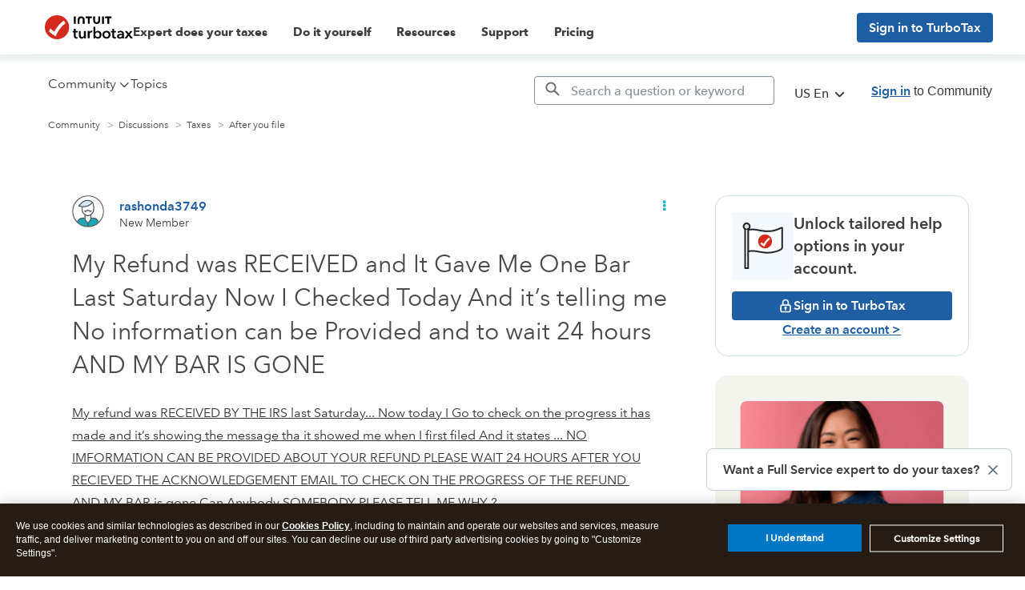

--- FILE ---
content_type: text/html; charset=utf-8
request_url: https://app.leadsrx.com/visitor.php?acctTag=hktywn83008&tz=0&ref=&u=https%3A%2F%2Fttlc.intuit.com%2Fcommunity%2Fafter-you-file%2Fdiscussion%2Fmy-refund-was-received-and-it-gave-me-one-bar-last-saturday-now-i-checked-today-and-it-s-telling-me%2F00%2F631708&t=My%20Refund%20was%20RECEIVED%20and%20It%20Gave%20Me%20One%20Bar%20Last%20Saturday%20Now%20I%20Checked%20Today%20And%20it%E2%80%99s%20telling%20me%20No%20information%20can%20be%20Provided%20and%20to%20wait%2024%20hours%20AND%20MY%20BAR%20IS%20GONE&lc=null&anon=1&vin=null
body_size: 215
content:
{"visitorID":3377702443754170,"errCode":"ok","leadSuccesses":[],"hubs":[],"lastTouch":"direct"}

--- FILE ---
content_type: application/javascript;charset=iso-8859-1
request_url: https://fid.agkn.com/f?apiKey=2843367925&1pc=126d5931-0ac5-4905-8c54-669ae635eb18&i4=3.145.190.17
body_size: 188
content:
{ "TruAudienceID" : "E1:2y9B1PFouV4nnYnD4IHBlOUi8Nv-plM_nkzHOrQ67_l9_qA7V08O__PBDHGdAKpbIaDRYH57xe-4NBdy_GuvcDAIEM5f4QNVXaOi9M588MdswVUz0vRwARlimEVJBANI", "fid_status" : "", "L0" : "", "L1" : "", "L2" : "", "L3" : "", "a":"000" }